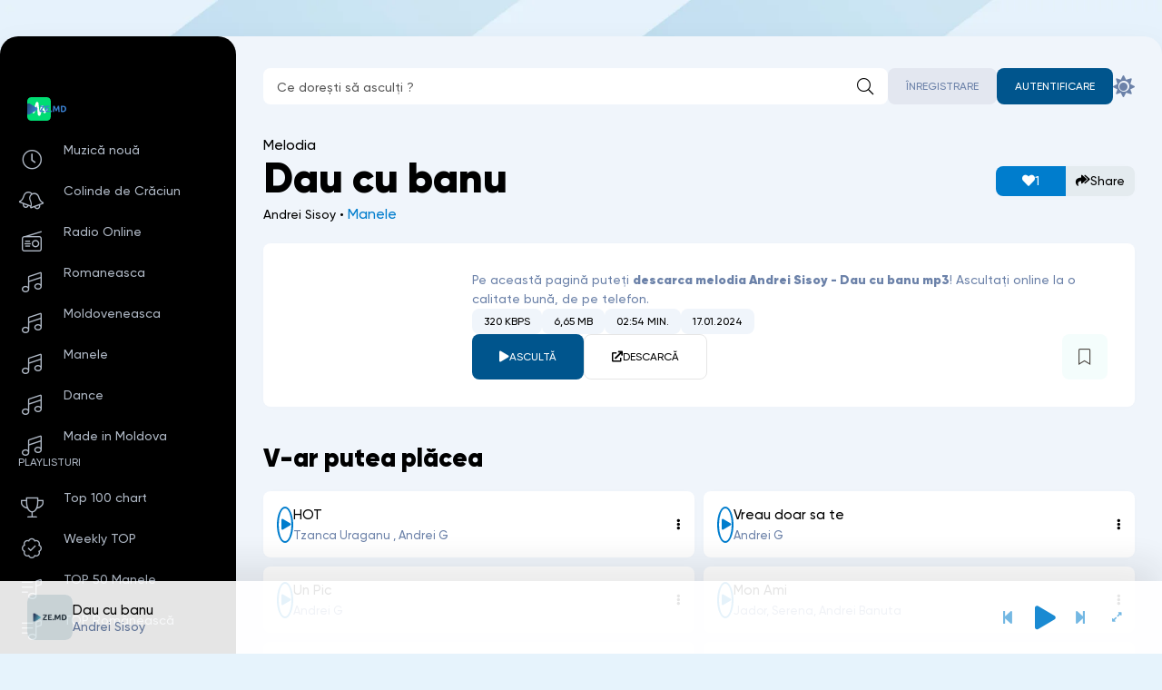

--- FILE ---
content_type: text/html; charset=utf-8
request_url: https://ze.md/manele-noi/5667-andrei-sisoy-dau-cu-banu.html
body_size: 9850
content:
<!DOCTYPE html>
<html lang="ro">
<head>
	<meta charset="utf-8">
<title>Dau cu banu - Single by Andrei Sisoy | ZE.MD download mp3, ascultă online</title>
<meta name="description" content="Download mp3 Dau cu banu - Melodia de la Andrei Sisoy pe telefon.">
<meta name="keywords" content="descarca, dau cu banu, mp3, gratis, download, andrei sisoy, melodia, pe telefon, android, iphone">
<meta name="viewport" content="width=device-width, initial-scale=1, shrink-to-fit=no">
<meta property="og:site_name" content="Download muzica MP3 gratis - Sau dă-i play online">
<meta property="og:type" content="article">
<meta property="og:title" content="Andrei Sisoy - Dau cu banu">
<meta property="og:url" content="https://ze.md/manele-noi/5667-andrei-sisoy-dau-cu-banu.html">
<meta property="og:description" content="Download mp3 Dau cu banu - Melodia de la Andrei Sisoy pe telefon. Melodia Dau cu banu de la Andrei Sisoy. Play online, descarca mp3 gratis fara inregistrare.">
<link rel="search" type="application/opensearchdescription+xml" href="https://ze.md/index.php?do=opensearch" title="Download muzica MP3 gratis - Sau dă-i play online">
<link rel="canonical" href="https://ze.md/manele-noi/5667-andrei-sisoy-dau-cu-banu.html">
<link rel="alternate" type="application/rss+xml" title="Download muzica MP3 gratis - Sau dă-i play online" href="https://ze.md/rss.xml">
    
    
    <meta property="og:image" content="https://ze.md/uploads/cover.png" />
    
    
    <meta name="google-site-verification" content="ZmumEQkRBEq_xbPEx5XpVPJq918X7e3B5m1uY-k-WqE" />
    <link type="image/x-icon" rel="shortcut icon" href="/favicon.ico">
    <link rel="apple-touch-icon" sizes="180x180" href="/apple-touch-icon.png">
    <link rel="icon" type="image/png" sizes="32x32" href="/favicon-32x32.png">
    <link rel="icon" type="image/png" sizes="16x16" href="/favicon-16x16.png">
	<meta name="viewport" content="width=device-width, initial-scale=1.0">
    <meta name="theme-color" content="#13141d">
    <meta name="mobile-web-app-capable" content="yes">
    <meta name="apple-mobile-web-app-capable" content="yes">
    <meta name="application-name" content="ZE Music">
    <meta name="apple-mobile-web-app-title" content="ZE.MD">
    <meta name="apple-mobile-web-app-status-bar-style" content="black-translucent">
	<link href="/templates/SoundZE/css/common.css?v=1768972025" type="text/css" rel="stylesheet">
	<link href="/templates/SoundZE/css/styles.css?v=1768972025" type="text/css" rel="stylesheet">
	<link href="/templates/SoundZE/css/responsive.css?v=0.0.0.2" type="text/css" rel="stylesheet">
	<link href="/templates/SoundZE/css/engine.css?v=1768972025" type="text/css" rel="stylesheet"> 
	<link href="/templates/SoundZE/css/fontawesome.css?v=0.0.2" type="text/css" rel="stylesheet">
</head>

<body>

	<script>
		//localStorage.removeItem('settmm'); 
		const bd = document.body;
		let sett = ['lt','col1']; // 
		function switchTheme(){
			let ls = JSON.parse(localStorage.getItem('settmm'));
			bd.removeAttribute('data-theme');
			if ( !ls ) { 
				localStorage.setItem('settmm',JSON.stringify(sett));
				bd.classList.add(sett[0],sett[1]);
				if (sett[0] == 'dt') {bd.setAttribute('data-theme','dark')}
			} else {
				bd.classList.add(ls[0],ls[1]);
				if (ls[0] == 'dt') {bd.setAttribute('data-theme','dark')}
			};
		};
		switchTheme();
	</script>

	<div class="wrapper wrapper--all">

		<div class="wrapper__container wrapper__container--main">

			<header class="header d-flex ai-center r-gap-20 c-gap-20">
	<a href="/" class="header__logo logo"><img src="/logo.svg" alt="Download muzica"></a>
<div class="header__search search-block flex-1">
    <form id="quicksearch" method="get" action="/search/">
        <input class="search-block__input input-bigger" id="story" name="story" placeholder="Ce dorești să asculți ?" type="text" autocomplete="off" required>
        <button class="search-block__btn btn-nobg btn-square fal fa-search" aria-label="Caută" type="submit"></button>
    </form>
</div>

	
	
	<div class="header__login d-flex ai-center c-gap-20">
		<a href="/?do=register" class="header__btn-link btn btn-rounded btn-fade">Înregistrare</a>
		<button class="header__btn-login btn btn-rounded fal fa-user js-show-login" aria-label="Autentificare"><span>Autentificare</span></button>
	</div>
	
	<button class="header__theme-select header__btn1 btn-nobg btn-square fas fa-sun js-theme-toggle" aria-label="Schimbă culoarea site-ului"></button>
	<button class="header__btn-menu btn-square fal fa-bars fa-1.3x d-none js-show-mobile-menu" aria-label="Deschide meniul mobil"></button>
</header>

<!-- END HEADER -->

<div class="cols">
	<main class="cols__content" id="wajax">
		
        
        
		


        

		

		
		<div class="grid-items"><div id='dle-content'><article itemscope itemtype="http://schema.org/MusicRecording">
    <div class="page__header d-flex ai-center c-gap-20 r-gap-10 sect__header">
    <div class="flex-1">
        <h1 itemprop="name"><span>Melodia </span>Dau cu banu</h1>
        <div class="page__meta" itemprop="byArtist" itemscope itemtype="http://schema.org/MusicGroup">
            <span itemprop="name">Andrei Sisoy • <a href="https://ze.md/manele-noi/">Manele</a></span>
        </div>
    </div>    
        
        <div class="page__rating d-flex">
            <a href="#" onclick="doRate('plus', '5667'); return false;" ><span class="fas fas fa-heart"></span> <span id="likes-id-5667" class="ignore-select">1</span></a>
            <a class="js-share" data-trg="https://ze.md/manele-noi/5667-andrei-sisoy-dau-cu-banu.html"><span class="fas fa-share-all"></span>Share</a>  
        </div>
        
    </div>

    <div class="page__main d-flex sect">
        <div class="page__main-left">
            <div class="page__img img-block ratio-1-1">
                <img itemprop="image" src="/uploads/cover.png" alt="Cover pentru melodia Dau cu banu de la Andrei Sisoy" loading="lazy">
                
            </div>
        </div>
        <div class="page__main-right flex-1 d-flex fd-column r-gap-20">
            <div class="page__caption">
                Pe această pagină puteți <b>descarca melodia <span itemprop="name">Andrei Sisoy - Dau cu banu</span> mp3</b>! 
                Ascultați online la o calitate bună, de pe telefon.
            </div>
            <ul class="page__tech d-flex r-gap-10 c-gap-10 mr-auto">
                <li itemprop="encodingFormat">320 kbps</li>  
                <li>6,65 Mb</li>
                <li itemprop="duration">02:54 min.</li>
                <li itemprop="datePublished">17.01.2024</li>
            </ul>
            
            <div class="page__ctrl d-flex ai-center c-gap-15 r-gap-15 mt-auto js-trc" 
            data-src="/media/5667" data-id="5667" 
            data-title="Dau cu banu" data-subtitle="Andrei Sisoy" data-duration="02:54" 
            data-img="https://ze.md/uploads/cover.png">
                <button class="page__play fas fa-play js-trc__play" id="5667" aria-label="player redare pauză 5667">Ascultă</button>
                <a href="https://go.ze.md/5667" target="_blank" class="page__dl btn btn-border mr-auto fas fa-external-link">Descarcă</a>
                
                <div class="page__fav">
                    <div class="js-trc__fav">
					
					<a href="#" class="js-show-login"><span class="fal fa-bookmark"></span></a>
					
					
				</div>
                </div>
            </div>
        </div>
    </div>

     
   <section class="sect">
        <h2 class="sect__header sect__title">V-ar putea plăcea</h2>
        <div class="sect__content grid-items">
            
            <div class="track-item d-flex ai-center r-gap-10 c-gap-10 grid-items__item  track-item--guest js-trc" 
data-src="/media/5340" data-id="5340" 
data-title="HOT" data-subtitle="Tzanca Uraganu , Andrei G" data-duration="" 
data-img="/apple-touch-icon.png">
    <button class="track-item__btn-play btn-nobg btn-square fas fa-play js-trc__play" id="5340" aria-label="reda \ opreste 5340"></button>
    
    <a href="https://ze.md/manele-noi/5340-tzanca-uraganu-x-andrei-g-hot.html" class="track-item__desc d-block flex-1">
        <div class="track-item__title ws-nowrap">HOT</div>
        <div class="track-item__subtitle ws-nowrap">Tzanca Uraganu , Andrei G</div>
    </a>
    <button class="btn-nobg btn-square fas fa-ellipsis-v js-trc__ctrl" data-id="5340" data-link="https://ze.md/manele-noi/5340-tzanca-uraganu-x-andrei-g-hot.html" aria-label="Opțiuni 5340"></button>
</div><div class="track-item d-flex ai-center r-gap-10 c-gap-10 grid-items__item  track-item--guest js-trc" 
data-src="/media/6647" data-id="6647" 
data-title="Vreau doar sa te" data-subtitle="Andrei G" data-duration="" 
data-img="/apple-touch-icon.png">
    <button class="track-item__btn-play btn-nobg btn-square fas fa-play js-trc__play" id="6647" aria-label="reda \ opreste 6647"></button>
    
    <a href="https://ze.md/manele-noi/6647-andrei-g-vreau-doar-sa-te.html" class="track-item__desc d-block flex-1">
        <div class="track-item__title ws-nowrap">Vreau doar sa te</div>
        <div class="track-item__subtitle ws-nowrap">Andrei G</div>
    </a>
    <button class="btn-nobg btn-square fas fa-ellipsis-v js-trc__ctrl" data-id="6647" data-link="https://ze.md/manele-noi/6647-andrei-g-vreau-doar-sa-te.html" aria-label="Opțiuni 6647"></button>
</div><div class="track-item d-flex ai-center r-gap-10 c-gap-10 grid-items__item  track-item--guest js-trc" 
data-src="/media/5732" data-id="5732" 
data-title="Un Pic" data-subtitle="Andrei G" data-duration="" 
data-img="/apple-touch-icon.png">
    <button class="track-item__btn-play btn-nobg btn-square fas fa-play js-trc__play" id="5732" aria-label="reda \ opreste 5732"></button>
    
    <a href="https://ze.md/manele-noi/5732-andrei-g-un-pic.html" class="track-item__desc d-block flex-1">
        <div class="track-item__title ws-nowrap">Un Pic</div>
        <div class="track-item__subtitle ws-nowrap">Andrei G</div>
    </a>
    <button class="btn-nobg btn-square fas fa-ellipsis-v js-trc__ctrl" data-id="5732" data-link="https://ze.md/manele-noi/5732-andrei-g-un-pic.html" aria-label="Opțiuni 5732"></button>
</div><div class="track-item d-flex ai-center r-gap-10 c-gap-10 grid-items__item  track-item--guest js-trc" 
data-src="/media/140" data-id="140" 
data-title="Mon Ami" data-subtitle="Jador, Serena, Andrei Banuta" data-duration="" 
data-img="https://ze.md/uploads/posts/2021-12/thumbs/1639057572_hqdefault.jpg">
    <button class="track-item__btn-play btn-nobg btn-square fas fa-play js-trc__play" id="140" aria-label="reda \ opreste 140"></button>
    
    <a href="https://ze.md/manele-noi/140-jador-serena-andrei-banuta-mon-ami.html" class="track-item__desc d-block flex-1">
        <div class="track-item__title ws-nowrap">Mon Ami</div>
        <div class="track-item__subtitle ws-nowrap">Jador, Serena, Andrei Banuta</div>
    </a>
    <button class="btn-nobg btn-square fas fa-ellipsis-v js-trc__ctrl" data-id="140" data-link="https://ze.md/manele-noi/140-jador-serena-andrei-banuta-mon-ami.html" aria-label="Opțiuni 140"></button>
</div><div class="track-item d-flex ai-center r-gap-10 c-gap-10 grid-items__item  track-item--guest js-trc" 
data-src="/media/3491" data-id="3491" 
data-title="Nici pe aur nu-te as da" data-subtitle="Andrei Despa" data-duration="" 
data-img="/apple-touch-icon.png">
    <button class="track-item__btn-play btn-nobg btn-square fas fa-play js-trc__play" id="3491" aria-label="reda \ opreste 3491"></button>
    
    <a href="https://ze.md/manele-noi/3491-andrei-despa-nici-pe-aur-nu-te-as-da.html" class="track-item__desc d-block flex-1">
        <div class="track-item__title ws-nowrap">Nici pe aur nu-te as da</div>
        <div class="track-item__subtitle ws-nowrap">Andrei Despa</div>
    </a>
    <button class="btn-nobg btn-square fas fa-ellipsis-v js-trc__ctrl" data-id="3491" data-link="https://ze.md/manele-noi/3491-andrei-despa-nici-pe-aur-nu-te-as-da.html" aria-label="Opțiuni 3491"></button>
</div><div class="track-item d-flex ai-center r-gap-10 c-gap-10 grid-items__item  track-item--guest js-trc" 
data-src="/media/6147" data-id="6147" 
data-title="COCO" data-subtitle="Andrei G , Costel Biju" data-duration="" 
data-img="/apple-touch-icon.png">
    <button class="track-item__btn-play btn-nobg btn-square fas fa-play js-trc__play" id="6147" aria-label="reda \ opreste 6147"></button>
    
    <a href="https://ze.md/manele-noi/6147-andrei-g-x-costel-biju-coco.html" class="track-item__desc d-block flex-1">
        <div class="track-item__title ws-nowrap">COCO</div>
        <div class="track-item__subtitle ws-nowrap">Andrei G , Costel Biju</div>
    </a>
    <button class="btn-nobg btn-square fas fa-ellipsis-v js-trc__ctrl" data-id="6147" data-link="https://ze.md/manele-noi/6147-andrei-g-x-costel-biju-coco.html" aria-label="Opțiuni 6147"></button>
</div><div class="track-item d-flex ai-center r-gap-10 c-gap-10 grid-items__item  track-item--guest js-trc" 
data-src="/media/1974" data-id="1974" 
data-title="Mod avion" data-subtitle="Andrei Despa" data-duration="" 
data-img="/apple-touch-icon.png">
    <button class="track-item__btn-play btn-nobg btn-square fas fa-play js-trc__play" id="1974" aria-label="reda \ opreste 1974"></button>
    
    <a href="https://ze.md/manele-noi/1974-andrei-despa-mod-avion-originala-2022.html" class="track-item__desc d-block flex-1">
        <div class="track-item__title ws-nowrap">Mod avion</div>
        <div class="track-item__subtitle ws-nowrap">Andrei Despa</div>
    </a>
    <button class="btn-nobg btn-square fas fa-ellipsis-v js-trc__ctrl" data-id="1974" data-link="https://ze.md/manele-noi/1974-andrei-despa-mod-avion-originala-2022.html" aria-label="Opțiuni 1974"></button>
</div><div class="track-item d-flex ai-center r-gap-10 c-gap-10 grid-items__item  track-item--guest js-trc" 
data-src="/media/3259" data-id="3259" 
data-title="Ea a fost acolo" data-subtitle="Andrei Despa" data-duration="" 
data-img="/apple-touch-icon.png">
    <button class="track-item__btn-play btn-nobg btn-square fas fa-play js-trc__play" id="3259" aria-label="reda \ opreste 3259"></button>
    
    <a href="https://ze.md/manele-noi/3259-andrei-despa-ea-a-fost-acolo.html" class="track-item__desc d-block flex-1">
        <div class="track-item__title ws-nowrap">Ea a fost acolo</div>
        <div class="track-item__subtitle ws-nowrap">Andrei Despa</div>
    </a>
    <button class="btn-nobg btn-square fas fa-ellipsis-v js-trc__ctrl" data-id="3259" data-link="https://ze.md/manele-noi/3259-andrei-despa-ea-a-fost-acolo.html" aria-label="Opțiuni 3259"></button>
</div><div class="track-item d-flex ai-center r-gap-10 c-gap-10 grid-items__item  track-item--guest js-trc" 
data-src="/media/5241" data-id="5241" 
data-title="Ping Pong" data-subtitle="Andrei G" data-duration="" 
data-img="/apple-touch-icon.png">
    <button class="track-item__btn-play btn-nobg btn-square fas fa-play js-trc__play" id="5241" aria-label="reda \ opreste 5241"></button>
    
    <a href="https://ze.md/manele-noi/5241-andrei-g-ping-pong-ministerul-manelelor.html" class="track-item__desc d-block flex-1">
        <div class="track-item__title ws-nowrap">Ping Pong</div>
        <div class="track-item__subtitle ws-nowrap">Andrei G</div>
    </a>
    <button class="btn-nobg btn-square fas fa-ellipsis-v js-trc__ctrl" data-id="5241" data-link="https://ze.md/manele-noi/5241-andrei-g-ping-pong-ministerul-manelelor.html" aria-label="Opțiuni 5241"></button>
</div><div class="track-item d-flex ai-center r-gap-10 c-gap-10 grid-items__item  track-item--guest js-trc" 
data-src="/media/1514" data-id="1514" 
data-title="Profesoara Cubaneza" data-subtitle="Andrei Despa , Yadi" data-duration="" 
data-img="/apple-touch-icon.png">
    <button class="track-item__btn-play btn-nobg btn-square fas fa-play js-trc__play" id="1514" aria-label="reda \ opreste 1514"></button>
    
    <a href="https://ze.md/manele-noi/1514-andrei-despa-amp-yadi-profesoara-cubaneza.html" class="track-item__desc d-block flex-1">
        <div class="track-item__title ws-nowrap">Profesoara Cubaneza</div>
        <div class="track-item__subtitle ws-nowrap">Andrei Despa , Yadi</div>
    </a>
    <button class="btn-nobg btn-square fas fa-ellipsis-v js-trc__ctrl" data-id="1514" data-link="https://ze.md/manele-noi/1514-andrei-despa-amp-yadi-profesoara-cubaneza.html" aria-label="Opțiuni 1514"></button>
</div>
            
        </div>    
    </section>
    
    <section class="sect">
         <div class="page__main d-flex">
           <div class="page__main-right flex-1 d-flex fd-column r-gap-20">
             <div class="page__caption">
               Melodia "<strong>Dau cu banu</strong>" de la <strong><a href="https://ze.md/search/Andrei-Sisoy">Andrei Sisoy</a></strong> a fost adăugată pe site pe data de <strong>17 ianuarie 2024</strong>. Din data publicării până în prezent a primit <strong><span id="likes-id-5667" class="ignore-select">1</span> aprecieri</strong> de la utlizatorii noștri. Fișierul MP3 are dimensiunea de <strong>6,65 Mb</strong>, iar durata melodiei este de <strong>02:54 min.</strong>, în format <strong>320 kbps</strong> – calitate audio înaltă pentru o experiență de ascultare excelentă!
               <p><strong>Notă importantă:</strong> Piesa <em>Andrei Sisoy - Dau cu banu</em> este oferită exclusiv în scop informativ. Nu încurajăm distribuirea sau folosirea în scopuri comerciale a fișierelor audio fără acordul deținătorilor de drepturi. Toate melodiile de pe site sunt colectate din surse publice, iar dacă intenționați să folosiți această melodie în proiecte comerciale sau alte scopuri legale, vă recomandăm achiziționarea drepturilor de pe platforme oficiale.</p>
             </div>
               
           </div>
         </div>
    </section> 
</article></div></div>
		
        
        
		<div class="sect sect-genres" id="genres-1">
			<ul class="sect__content genres-list d-flex c-gap-10 r-gap-10">
				<li><a href="/top-100-mp3.html" title="top 100 muzica mp3 pe telefon, muzica gratuit">TOP 100 Melodii</a></li>
				<li><a href="/weekly-top.html" title="top saptamanl, 50 melodii populare acum, download pe telefon">TOP 50 Weekly</a></li>
				<li><a href="/top-50-manele.html" title="top manele in mp3, cele mai polare manele acum, 50 manele mp3">TOP 50 MANELE</a></li>
				<li><a href="/romanian-charts.html" title="top saptamanl, 50 melodii romanesti populare acum, download pe telefon">TOP 50 Românești</a></li>
                <li><a href="/top-50-romania.html" title="Top 50 melodii, cele mai populare melodii din România, in mp3, playlist din 50 de melodii.">TOP 50 în Romania</a></li>
                <li><a href="/top-50-moldoveneasca.html" title="Muzica de petrecere mp3, descarca, muzica moldoveneasca mp3,">TOP 50 Moldovenească</a></li>
                <li><a href="/top-50-moldova.html" title="Top 50 melodii, cele mai populare melodii din Moldova, in mp3, playlist din 50 de melodii.">TOP 50 în Moldova</a></li>
                <li><a href="/muzica-de-petrecere/" title="Muzica pentru petrecere, muzica mp3, de veselie">Pentru Petreceri</a></li>
                <li><a href="/car-music-mp3/" title="Muzica pentru masina, muzica cu bas tare">Muzica cu bass</a></li>
				<li><a href="/open">Albume</a></li>
			</ul>
		</div>
        
        
		

	</main>

	<!-- END CONTENT -->

	<aside class="cols__sidebar">

		<div class="cols__sidebar-sticky d-flex fd-column r-gap-40 js-this-in-mobile-menu">
			<div class="side-menu">
				<ul class="side-menu__list">
                    <li class="fal fa-clock"><a href="/muzica/" title="Muzica noua in mp3, muzica gratuit pe telefon, descarca, download muzica">Muzică nouă</a></li>
                    <li class="fal fa-bells"><a href="/colinde/" title="Cele mai frumoase colinde pentru craciun in mp3">Colinde de Crăciun</a></li>
                    <li class="fal fa-radio"><a href="https://radio.ze.md/" title="Radio online, asculta cele mai populare radio din Moldova si din Romania online">Radio Online</a></li>
                    
                    <li class="fal fa-music"><a href="/romaneasca/" title="Muzica mp3, download pe telefon, muzica romaneasca mp3, gratis, descarca">Romaneasca</a></li>
                    <li class="fal fa-music"><a href="/moldoveneasca/" title="Descarca muzica Moldoveneasca, muzica de petrecere, muzica moldoveneasca mp3">Moldoveneasca</a></li>
                    <li class="fal fa-music"><a href="/manele-noi/" title="manele mp3, pe telefon, descarca, download gratis">Manele</a></li>
                    <li class="fal fa-music"><a href="/dance/" title="dance music mp3, pe telefon, descarca, download muzica dance">Dance</a></li>
                    <li class="fal fa-music"><a href="/moderna/">Made in Moldova</a></li>
                    

				<!--<li class="fal fa-compact-disc"><span class="js-show-genres" data-trg="#sect-genres">Alege genul</span></li>-->
				</ul>
			</div>
			
			<div class="side-menu">
				<div class="side-menu__caption">Playlisturi</div>
				<ul class="side-menu__list">
					<li class="fal fa-trophy"><a href="/top-100-mp3.html" title="Descarca muzica gratuit, muzica mp3, top 100 melodii">Top 100 chart</a></li>
					<li class="fal fa-badge-check"><a href="/weekly-top.html" title="Playlist cu muzica gratis. top 50 melodii">Weekly TOP</a></li>
                    <li class="fal fa-list-music"><a href="/top-50-manele.html">TOP 50 Manele</a></li>
                    <li class="fal fa-list-music"><a href="/romanian-charts.html">TOP Românească</a></li>
                    <li class="fal fa-list-music"><a href="/top-50-moldoveneasca.html">Top Moldovenească</a></li>
					
                    <li class="fal fa-speakers"><a href="/car-music-mp3/">Car music BASS</a></li>
                    <li class="fal fa-album-collection"><a href="/open">Albume</a></li>
				</ul>
           </div>     
           <div class="side-menu">
                <div class="side-menu__caption">Play Remix</div>
                <ul class="side-menu__list">
                <li class="fal fa-music"><a href="/music/remix-romanesc/">Remix Romanesc</a></li>
                <li class="fal fa-music"><a href="/music/manele-remix/">Manele Remix</a></li>
                <li class="fal fa-music"><a href="/music/remix-muzica-populara/">Remix Muzica Populara</a></li>    
				</ul>
			</div>
            <div class="side-menu">
                <div class="side-menu__caption">Recomandăm</div>
				<ul class="side-menu__list">
                    <li class="fas fa-star"><a href="https://horoscop.ze.md/" target="_blank" title="Horoscop pentru ziua de azi">Horoscop zilnic</a></li>
                    <li class="fas fa-at"><a href="https://temp-mail.biz/" target="_blank" title="Disposable email is a free email service that allows to receive email at a temporary address that self-destructed after a certain time elapses.">Free temporary email</a></li>
                </ul>    
            </div>    
		</div>

	</aside>

	<!-- END SIDEBAR -->

</div>

<!-- END COLS -->

<footer class="footer">
	<div class="footer__one d-flex ai-center jc-center r-gap-20 c-gap-20">
		<a href="/" class="footer__logo"><img src="/logo.svg" alt="Download muzica"></a>
		<div class="footer__notify mr-auto">Administrația nu este responsabilă pentru materialele ilegale postate de utilizatori! <br>Orice fișier audio va fi șters la cerere deținătorul drepturilor de autor pe adresa de e-mail: <a href="mailto:admin@ze.md">admin@ze.md</a> <br>Toate fișierele sunt verificate, nu există viruși.</div>
		<ul class="footer__menu d-flex jc-center r-gap-10 c-gap-40">
            <li><a href="/backlinks.html" title="Parteneri ze.md">Backlinks</a></li>
            <li><a href="/dmca.html" rel="nofollow">Termeni și Condiții</a></li>
            <li><a href="/our-privacy-policy.html" rel="nofollow">Privacy Policy</a></li>
            <li><a href="/faq.html" title="Cum se descarca muzica mp3 gratuit pe ze.md ?">Cum descarc muzica?</a></li>
            <li><a href="/index.php?do=feedback" rel="nofollow">Feedback</a></li>
		</ul>
	</div>
	<div class="footer__two d-flex ai-center jc-center r-gap-10 c-gap-20">
		<div class="footer__copyright mr-auto">© Copyright <span id="year"></span>, ZE.MD</div>
		<div class="footer__counter">
<!--LiveInternet counter--><a href="https://www.liveinternet.ru/click"
target="_blank"><img id="licnt8A0F" width="88" height="15" style="border:0" 
title="LiveInternet: number of visitors for today is shown"
src="[data-uri]"
alt=""/></a><script>(function(d,s){d.getElementById("licnt8A0F").src=
"https://counter.yadro.ru/hit?t26.11;r"+escape(d.referrer)+
((typeof(s)=="undefined")?"":";s"+s.width+"*"+s.height+"*"+
(s.colorDepth?s.colorDepth:s.pixelDepth))+";u"+escape(d.URL)+
";h"+escape(d.title.substring(0,150))+";"+Math.random()})
(document,screen)</script><!--/LiveInternet-->
        </div>
	</div>
</footer>				
<!-- END FOOTER -->
		</div>
		<!-- END WRAPPER-MAIN -->
	</div>
	<!-- END WRAPPER -->
	

<div class="lgn d-none">
    <div class="lgn__ctrl d-flex">
        <span class="flex-1 d-flex jc-center">Autentificare</span>
        <a href="/?do=register" rel="nofollow" class="flex-1 d-flex jc-center">Înregistrare</a>
    </div>
    <form method="post" class="lgn__content d-flex fd-column r-gap-15">
        <button class="lgn__btn-close fal fa-times btn-nobg btn-square" aria-label="Închide panoul de autentificare"></button>
        <div class="lgn__header">
            <div class="lgn__title">Autentifică-te în contul tău</div>
            <div class="lgn__caption">Și obține noi oportunități</div>
            <div class="lgn__avatar img-block ratio-1-1 pi-center fal fa-user"></div>
        </div>
        <div class="lgn__cell lgn__input">
            <input type="text" name="login_name" id="login_name" placeholder="Numele tău de utilizator" autocomplete="on">
            <input type="password" name="login_password" id="login_password" placeholder="Parola ta" autocomplete="on">
        </div>
        <div class="lgn__cell d-flex ai-center jc-space-between r-gap-10 c-gap-10">
            <label class="has-checkbox" for="login_not_save">
                <input type="checkbox" name="login_not_save" id="login_not_save" value="0" checked>
                <span>Ține-mă minte</span>
            </label>
            <a href="https://ze.md/index.php?do=lostpassword">Ai uitat parola?</a>
        </div>
        <div class="lgn__cell lgn__btn">
            <button onclick="submit();" type="submit" class="w-100">Autentifică-te pe site</button>
            <input name="login" type="hidden" id="login" value="submit">
        </div>
        <div class="lgn__cell lgn__social d-flex ai-center jc-center r-gap-10 c-gap-10">
			<div class="lgn__social-caption w-100 d-flex ai-center c-gap-10">Sau continuă cu</div>
			
			
			<a href="https://www.facebook.com/dialog/oauth?client_id=933728617275293&amp;redirect_uri=https%3A%2F%2Fze.md%2Findex.php%3Fdo%3Dauth-social%26provider%3Dfc&amp;scope=public_profile%2Cemail&amp;display=popup&amp;state=6404a5c5e6eda50668c32f6e3aeff443&amp;response_type=code" target="_blank" class="lgn__social-fb" data-text="Facebook"><img loading="lazy" src="/templates/SoundZE/images/social/fb.svg" alt=""></a>
			
			<a href="https://accounts.google.com/o/oauth2/auth?client_id=720967829367-6lo7b9msl3lva25o5odbphasa3rl6u4v.apps.googleusercontent.com&amp;redirect_uri=https%3A%2F%2Fze.md%2Findex.php%3Fdo%3Dauth-social%26provider%3Dgoogle&amp;scope=https%3A%2F%2Fwww.googleapis.com%2Fauth%2Fuserinfo.email+https%3A%2F%2Fwww.googleapis.com%2Fauth%2Fuserinfo.profile&amp;state=6404a5c5e6eda50668c32f6e3aeff443&amp;response_type=code" target="_blank" class="lgn__social-gg" data-text="Google"><img loading="lazy" src="/templates/SoundZE/images/social/google.svg" alt=""></a>
			
		</div>
    </form>
</div>


	<link href="/engine/classes/min/index.php?f=engine/editor/css/default.css&amp;v=70cbc" rel="stylesheet" type="text/css">
<script src="/engine/classes/min/index.php?g=general3&amp;v=2a6efa0f805c283d2f49a02e7"></script>
<script src="/engine/classes/min/index.php?f=engine/classes/js/jqueryui3.js,engine/classes/js/dle_js.js,engine/classes/js/lazyload.js,engine/classes/masha/masha.js&amp;v=2a6efa0f805c283d2f49a02e7" defer></script>
	<script src="/templates/SoundZE/js/reload.js?v=0.0.0.1"></script>
	<script src="/templates/SoundZE/js/libs.js?v=1768972025"></script>
	<script src="/templates/SoundZE/js/player.js?v=1768972025"></script>
	<script src="/templates/SoundZE/js/pjax.js?v=0.0.0.1"></script>
	<script>window.userFavorites = [];</script>
<script>
<!--
var dle_root       = '/';
var dle_admin      = '';
var dle_login_hash = '53bd3dca4f751a0b3ef086005886fdf65ef5003d';
var dle_group      = 5;
var dle_skin       = 'SoundZE';
var dle_wysiwyg    = '0';
var quick_wysiwyg  = '1';
var dle_min_search = '2';
var dle_act_lang   = ["Da", "Nu", "Introdu", "Anulează", "Salvează", "Șterge", ""];
var menu_short     = 'Redactare rapida';
var menu_full      = 'Redactare totala';
var menu_profile   = 'Vezi profil';
var menu_send      = 'Trimite mesaj';
var menu_uedit     = 'Panou administrare';
var dle_info       = 'Informații';
var dle_confirm    = 'Confirmare';
var dle_prompt     = 'Introdu informațiile';
var dle_req_field  = 'Completează toate câmpurile obligatorii.';
var dle_del_agree  = 'Sigur vrei să ștergi? Acțiunea nu poate fi anulată.';
var dle_spam_agree = 'Sigur vrei să marchezi acest utilizator ca spammer? Aceasta va duce la ștergerea tuturor comentariilor sale.';
var dle_c_title    = 'Mesaj către Administrator';
var dle_complaint  = 'Descrie in ce consta erroarea:';
var dle_mail       = 'E-mail:';
var dle_big_text   = 'Ai selectat o porțiune prea mare de text.';
var dle_orfo_title = 'Specifică un comentariu pentru administratori despre eroarea găsită pe pagină:';
var dle_p_send     = 'Trimite';
var dle_p_send_ok  = 'Notificare trimisă cu succes';
var dle_save_ok    = 'Modificările au fost salvate cu succes. Reîncarci pagina?';
var dle_reply_title= 'Răspuns la comentariu';
var dle_tree_comm  = '0';
var dle_del_news   = 'Șterge Mp3-ul';
var dle_sub_agree  = 'Sigur doriți să vă abonați la comentariile acestei publicații?';
var dle_captcha_type  = '1';
var DLEPlayerLang     = {prev: 'Anterior',next: 'Următorul',play: 'Redare',pause: 'Pauză',mute: 'Opriți sunetul', unmute: 'Porniți sunetul', settings: 'Setări', enterFullscreen: 'Ecran complet', exitFullscreen: 'Opriți modul ecran complet', speed: 'Viteză', normal: 'Normal', quality: 'Calitate', pip: 'Mod PiP'};
var allow_dle_delete_news   = false;
var dle_search_delay   = false;
var dle_search_value   = '';
jQuery(function($){
save_last_viewed('5667');
FastSearch();
});
//-->
</script>
</body>
</html>

<!-- (https://ze.md) -->


--- FILE ---
content_type: text/css
request_url: https://ze.md/templates/SoundZE/css/styles.css?v=1768972025
body_size: 8914
content:
/* ==========================================================================
   ELEMENTE GENERIC/LAYOUT
   ========================================================================== */
.register-suggest {max-width:600px;margin:2rem auto;padding:1.5rem;background:var(--ui-bg);border:1px solid var(--bdc);border-radius:var(--bdrs);text-align:center;box-shadow:var(--bsh);color:var(--tt);}
.register-suggest p {font-size:1rem;line-height:1.6;margin-bottom:1.2rem;color:var(--tt-fade-0);}
.register-actions {display:flex;justify-content:center;flex-wrap:wrap;gap:var(--ui-elem-gap);}
.register-actions .btn {min-width:150px;font-weight:var(--ui-fw-bolder);text-transform:uppercase;}
.wrapper {min-width:320px;position:relative;overflow:hidden;overflow-clip:clip;padding:40px 0;}
.wrapper__container {max-width:var(--max-width);margin:0 auto;position:relative;z-index:20;}
.wrapper__container--main {background-color:var(--bg-darker);box-shadow:0 20px 40px rgba(0,0,0,0.1);border-radius:20px 20px 0 0;}
.header {padding:0 var(--indent);padding-left:calc(260px + var(--indent));position:relative;z-index:100;height:110px;}
.cols {display:grid;grid-template-columns:260px minmax(0,1fr);min-height:100vh;grid-template-areas:"sidebar content";}
.cols__content {grid-area:content;padding:0 var(--indent);padding-bottom:40px;}
.cols__sidebar {grid-area:sidebar;padding:105px 20px 40px 20px;gap:40px;position:relative;z-index:50;background-color:#000000;margin-top:-110px;--tt:#afb8c5;color:#afb8c5;border-radius:20px 20px 0 0;}
.cols__sidebar-sticky {position:sticky;left:0;top:15px;}
.footer {padding:20px var(--indent);background-color:var(--bg-darkest);}
.footer__two {border-top:1px solid var(--bdc);padding-top:20px;margin-top:20px;}
.footer__logo {min-width:190px;}
.footer__notify {border-left:1px solid var(--bdc);padding-left:20px;color:var(--tt-fade);font-size:13px;}
.footer__copyright {font-size:12px;text-transform:uppercase;}
.scrolltop {position:fixed;width:40px;height:40px;right:10px;bottom:10px;padding:0;z-index:990;border-radius:var(--bdrs);font-size:18px;opacity:0;scale:0 0;}
.scrolltop.is-active {scale:1 1;opacity:1;}
.overlay {position:fixed;z-index:998;left:0;top:0;width:100%;height:100%;opacity:0.8;background-color:#1d1924;cursor:pointer;display:none;}
.gnr {background-color:var(--bg);padding:40px;box-shadow:var(--bsh);width:600px;display:none;position:fixed;left:50%;top:50%;translate:-50% -50%;z-index:998;border-radius:var(--bdrs);}
.gnr__close {position:absolute;right:10px;top:10px;border-radius:var(--bdrs);font-size:18px;background-color:var(--red);}

/* ==========================================================================
   HEADER, LOGO, USER, SEARCH
   ========================================================================== */
.logo {display:flex;align-items:center;padding-left:43px;position:relative;background:url(../images/logo.svg) 0 center / 26px no-repeat;height:50px;}
.logo:has(img) {background:none;min-width:160px;}
.logo img {position:absolute;left:0;top:50%;transform:translateY(-50%);max-height:100%;max-width:160px;width:auto;}
.header .header__logo {position:absolute;left:30px;top:50%;translate:-7px -50%;}
.dt .header__theme-select::before {content:"\f755";}
.header__btn-login, .header__btn-link {border-radius:var(--bdrs);}
.header__btn-login {background-color:var(--accent-2);}
.header__btn-login::before {display:none !important;}
.header__user {position:relative;padding-left:50px;padding-right:15px;cursor:pointer;}
.header__user::before {position:absolute;right:0;bottom:2px;color:var(--tt-fade);}
.header__user-ava {width:40px;position:absolute;left:0;top:50%;translate:0 -50%;}
.header__user-name {font-weight:600;}
.header__user-group, .header__user-group * {color:var(--tt-fade) !important;font-size:12px;font-weight:400 !important;}
.header__btn1 {color:var(--tt-fade);font-size:24px;position:relative;}
.header__btn1 span {position:absolute;left:50%;top:-20px;translate:-50% 0;padding:0 8px;font-size:10px;border-radius:10px;background-color:var(--accent-fade);color:var(--accent);display:grid;place-items:center;height:20px;min-width:30px;}
.c-0 span {display:none;}
.search-block {position:relative;width:400px;}
.search-block__input, .search-block__input:focus {padding:0 50px 0 15px;box-shadow:none;border-radius:var(--bdrs);border-width:0px;}
.search-block__input:not(:focus)::placeholder {color:var(--tt);opacity:0.66;}
.search-block__btn {position:absolute;right:0;top:0;font-size:18px;width:50px;border-radius:var(--bdrs);}

@media screen and (min-width: 1220px) {
	.header .header__logo {color:#fff;}
}

/* ==========================================================================
   TITLURI MARI
   ========================================================================== */
.big-titleh1 {display:flex;flex-direction:column;align-items:center;text-align:center;font-weight:800;line-height:1.1;padding:0 10px;margin:0;}
.big-titleh1 span {font-size:1rem;font-weight:500;margin-bottom:0.5em;display:block;}

@media (max-width: 768px) {
	.big-titleh1 {display:inline-block;white-space:nowrap;width:calc(100vw - 20px);font-size:min(18vw, calc((100vw - 20px) / 10));transform-origin:center center;text-align:center;position:relative;left:50%;transform:translateX(-50%);}
}

@media (min-width: 769px) {
	.big-titleh1 {font-size:2.5rem;white-space:normal;transform:none;left:auto;}
}

/* ==========================================================================
   DROPDOWN / TAGS (CATEGORII)
   ========================================================================== */
.dropdown {display:inline-block;padding:10px;width:350px;background-color:var(--accent-2);border:1px solid #ccc;border-radius:5px;cursor:pointer;position:relative;color:var(--ui-tt-btn);}
.dropdown::after {content:"▼";position:absolute;right:10px;top:12px;font-size:12px;pointer-events:none;}
.dropdown-menu {display:none;position:absolute;width:350px;background-color:#fff;border:1px solid #ccc;border-radius:5px;z-index:100;max-height:150px;overflow-y:auto;}
.dropdown-menu.show {display:block;}
.dropdown-option {padding:10px;cursor:pointer;color:#1a1a1a;}
.dropdown-option:hover {background-color:var(--ui-bg-btn);color:#fff;}
.selected-categories {margin-top:10px;display:flex;flex-wrap:wrap;}
.category-tag {background-color:var(--ui-bg-btn);color:var(--ui-tt-btn);padding:5px 10px;margin-right:5px;margin-bottom:5px;border-radius:5px;font-size:12px;display:inline-flex;align-items:center;}
.remove-category {margin-left:10px;color:white;cursor:pointer;font-weight:bold;font-size:14px;}
.remove-category:hover {color:red;}

/* ==========================================================================
   SECTIUNI GENERALE
   ========================================================================== */
.sect {counter-reset:n;}
.sect:not(:last-child) {margin-bottom:40px;}
.sect__header {margin-bottom:20px;}
.sect__title, .playlist__title {font-weight:800;line-height:1.2;gap:5px;display:flex;flex-direction:column-reverse;}
.sect__title {font-size:28px;}
.playlist__title {font-weight:700;font-size:clamp(28px, 6vw, 60px);}
.sect__title span, .playlist__title span {color:var(--tt-fade);font-size:15px;font-weight:500;}
.sect__link {height:34px;border-radius:var(--bdrs);padding:0 15px;font-size:10px;text-transform:uppercase;background-color:var(--bg-darkest);color:var(--tt);}
.sect__right {width:360px;}
.sect__content--bg {background-color:var(--bg);box-shadow:var(--bsh);border-radius:var(--bdrs);overflow:hidden;}

/* ==========================================================================
   SECTIUNE GENRES (LISTA TOPURI)
   ========================================================================== */
.sect-genres {position:relative;}
.genres-list {display:flex;flex-wrap:nowrap;gap:20px;overflow-x:auto;white-space:nowrap;padding:0 10px;margin:0;list-style:none;-webkit-overflow-scrolling:touch;scroll-behavior:smooth;scrollbar-width:thin;scrollbar-color:transparent transparent;}
.genres-list:hover {scrollbar-color:var(--tt-fade) transparent;}
.genres-list a {position:relative;flex-shrink:0;display:inline-block;border-radius:8px;padding:10px 20px;font-size:16px;font-weight:500;background:var(--bg);color:var(--tt);text-decoration:none;transition:background-color 0.3s, color 0.3s;cursor:pointer;}
.genres-list a:hover {background-color:var(--ui-bg-btn);}
.genres-list a.active {pointer-events:none;background-color:var(--ui-bg-btn);color:#fff;opacity:1;cursor:default;}
.sect-genres .sect__content.genres-list {margin-left:calc(-1 * var(--indent)) !important;margin-right:calc(-1 * var(--indent)) !important;}
.genres-list a .subtext {position:absolute;right:8px;bottom:8px;font-size:12px;color:rgba(255, 255, 255, 0.85);opacity:0.9;pointer-events:none;display:flex;align-items:center;gap:4px;}
.genres-list a .subtext i {font-size:8px;opacity:0.9;}

/* SCROLLBAR STYLES */
.genres-list::-webkit-scrollbar {height:2px !important;background:transparent !important;}
.genres-list::-webkit-scrollbar-track {background:transparent !important;border-radius:1px;margin:0 10px;}
.genres-list::-webkit-scrollbar-thumb {background-color:var(--tt-fade) !important;border-radius:1px;opacity:0;transition:opacity 0.8s ease-in-out !important;}
.genres-list:hover::-webkit-scrollbar-thumb {opacity:0.7;transition:opacity 0.4s ease-out !important;}
.genres-list::-webkit-scrollbar-thumb:hover {opacity:1;transition:opacity 0.2s ease-out !important;}
.genres-list:not(:hover)::-webkit-scrollbar-thumb {transition:opacity 0.6s ease-in-out !important;}

@media (max-width: 768px) {
	.genres-list {padding:0 10px 8px 10px;scrollbar-color:var(--tt-fade) transparent;-ms-overflow-style:auto;scrollbar-width:thin;}
	.genres-list::-webkit-scrollbar {height:3px !important;}
	.genres-list::-webkit-scrollbar-track {background:transparent !important;border-radius:2px;margin:0 10px;}
	.genres-list::-webkit-scrollbar-thumb {background:#007dcd !important;border-radius:2px;opacity:0.6 !important;transition:none !important;}
	.genres-list::-webkit-scrollbar-thumb:hover {opacity:1 !important;}
}
/* ==========================================================================
   STIL SIMPLU PENTRU BUTONUL DE CRĂCIUN
   ========================================================================== */
.genres-list a.christmas-button {
    /* Fundal roșu de Crăciun */
    background-color: #c41e3a; /* roșu Crăciun frumos */
    color: #ffffff;
    border: 2px solid #c41e3a; /* aceeași culoare ca fundalul inițial */
    text-shadow: 1px 1px 1px rgba(0, 0, 0, 0.2);
    transition: all 0.3s ease;
    position: relative;
}

/* Stil pentru hover - se închide roșul și apare border auriu */
.genres-list a.christmas-button:hover {
    background-color: #9b1630; /* roșu mai închis */
    border-color: #ffd700; /* auriu */
    color: #ffffff;
}

/* Pentru mobile */
@media (max-width: 768px) {
    .genres-list a.christmas-button {
        border-width: 1px;
    }
}
/* ==========================================================================
   SPEEDBAR, DESCR
   ========================================================================== */
.speedbar {color:var(--tt-fade);font-size:14px;padding:20px 40px;border-bottom:4px dotted var(--bdc);margin:-30px -40px;margin-bottom:20px;}
.speedbar a {color:var(--tt);}
.speedbar::before {color:var(--blue);margin-right:10px;}
.descr {color:var(--tt-fade);display:grid;gap:10px;padding-top:35px;line-height:1.6;border-top:5px dotted var(--bdc);}
.descr :is(h1,h2,h3) {font-size:16px;font-weight:700;line-height:1.3;}
.descr a {text-decoration:underline;color:var(--tt-fade);}
.descr ul li {position:relative;padding-left:25px;margin-left:25px;}
.descr ul li::before {content:"\f00c";color:#007dcd;position:absolute;left:0;top:0;}

/* ==========================================================================
   GRIDS (Liste de elemente)
   ========================================================================== */
.grid-items {display:grid;gap:10px;grid-template-columns:repeat(auto-fill,minmax(min(60vw,460px),1fr));}
.grid-items > *:not(.grid-items__item), #dle-content > *:not(.grid-items__item) {grid-column:1 / -1;}
.grid-items > #dle-content {display:inherit;gap:inherit;grid-template-columns:inherit;}
.grid-items:has(.album-item) {gap:15px;grid-template-columns:repeat(auto-fill,minmax(180px,1fr));}
.grid-items:has(.podcast-item) {gap:15px;grid-template-columns:repeat(auto-fill,minmax(220px,1fr));}
.grid-items:has(.collection-item) {gap:20px;grid-template-columns:repeat(auto-fill,minmax(280px,1fr));}
.grid-items:has(.artist-item) {gap:20px;grid-template-columns:repeat(auto-fill,minmax(160px,1fr));}
.grid-items:has(.collection-main) {gap:15px 15px;grid-template-columns:minmax(0,1fr) 300px;padding:15px;grid-auto-flow:row dense;}
.grid-items.sect__content--bg:has(.album-item) {gap:0 !important;}

/* ==========================================================================
   TRACK ITEM (Piesa muzicala)
   ========================================================================== */
.track-item {background-color:var(--bg);box-shadow:var(--bsh);border-radius:var(--bdrs);padding:15px;gap:15px;}
.track-item__img {width:40px;border-radius:var(--bdrs);}
.track-item__btn-play {height:40px;border-radius:50%;padding-left:3px;font-size:12px;border:2px solid #007dcd;color:#007dcd}
.track-item__title {font-weight:500;font-size:15px;}
.track-item__subtitle {font-size:13px;color:var(--tt-fade);margin-top:2px;}
.track-item__time {color:var(--tt-fade);font-size:11px;}
.track-item__btn-ctrl {font-size:16px;color:var(--tt-fade-0);background-color:var(--bg-darker);height:40px;border-radius:var(--bdrs);}
.track-item__fav a {display:grid;place-items:center;width:40px;height:40px;border-radius:var(--ui-elem-bdrs);color:var(--tt-fade);font-size:20px;}
.track-item__fav a:has(.added) {color:#007dcd;}
.track-item2::before {content:counter(n,decimal-leading-zero)'.';counter-increment:n;font-size:18px;color:var(--tt-fade);opacity:0.66;font-weight:500;width:40px;text-align:center;}
.track-item2 .track-item__subtitle {font-size:15px;margin:0;}
.track-item2 .track-item__title {width:240px;}
.track-item__rating {width:60px;color:var(--tt-fade);margin-left:20px;}
.track-item__desc:hover {text-decoration:none;}
.track-item__desc:hover .track-item__title {text-decoration:underline;}
.js-trc--is-current .track-item__btn-play:not(:hover), .js-trc--is-playing .track-item__btn-play, .js-trc--is-playing .page__play {background-color:#007dcd;color:#fff;}
.js-trc--is-playing .track-item__btn-play::before, .js-trc--is-playing .page__play::before {content:"\f04c";}
.js-trc--is-playing .track-item__btn-play::before {padding-left:0;}
.track-item.js-trc--is-playing {box-shadow:0 0 0 1px #007dcd;}
.track-item__fav {display:none;}
.track-item.js-trc--is-playing .track-item__fav, .track-item:hover .track-item__fav {display:flex;}
.track-item:hover .track-item__time, .track-item.js-trc--is-playing .track-item__time {display:none;}

@keyframes spin-loader {
	0% { transform:rotate(0deg); }
	100% { transform:rotate(360deg); }
}
.track-item.js-trc--is-loading .track-item__btn-play {background-color:#007dcd !important;color:#fff !important;padding-left:0 !important;cursor:wait;opacity:0.8;}
.track-item.js-trc--is-loading .track-item__btn-play::before {content:"\f1ce" !important;font-family:"Font Awesome 5 Pro", "Font Awesome 5 Free", "FontAwesome", sans-serif;display:inline-block;animation:spin-loader 1s linear infinite;font-weight:900;}
.track-item.js-trc--is-playing.js-trc--is-loading .track-item__btn-play::before {content:"\f1ce" !important;}
.no-text-cursor {cursor:default !important;}
/* Alternativă cu text vizibil */
.page__play.js-trc--is-loading {
    background-color: #007dcd !important;
    color: #fff !important;
    cursor: wait !important;
    opacity: 0.8 !important;
}

.page__play.js-trc--is-loading .fa-play {
    display: none !important;
}

.page__play.js-trc--is-loading::before {
    content: "\f1ce" !important;
    font-family: "Font Awesome 5 Pro", "Font Awesome 5 Free", "FontAwesome", sans-serif !important;
    display: inline-block !important;
    animation: spin-loader 1s linear infinite !important;
    font-weight: 900 !important;
    margin-right: 8px !important;
}

/* Dacă butonul tău are structura: <button class="page__play fas fa-play">Ascultă</button> */
.page__play.js-trc--is-loading.fa-play::before {
    font-family: "Font Awesome 5 Pro", "Font Awesome 5 Free", "FontAwesome", sans-serif !important;
    animation: spin-loader 1s linear infinite !important;
}
@media screen and (max-width: 590px) {
	.track-item:hover .track-item__time {display:flex;}
	.track-item.js-trc--is-playing .track-item__time {display:none;}
	.track-item:hover .track-item__fav {display:none;}
	.track-item.js-trc--is-playing .track-item__fav {display:flex;}
}

/* ==========================================================================
   COLLECTION
   ========================================================================== */
.collection-main {grid-column:1 / 2;grid-row:1 / 4;min-height:280px;border-radius:var(--bdrs);}
.collection-item__img {border-radius:var(--bdrs);height:180px;}
.grid-items:has(.collection-main) .collection-item__img {height:110px;}
.collection-item__desc {position:absolute;left:0;bottom:0;padding:15px;padding-right:100px;}
.collection-item__title {display:inline;background-color:#fff;box-decoration-break:clone;box-shadow:0 0 0 5px #fff;padding:0 5px;color:#000;}
.collection-main__desc {position:absolute;left:0;top:0;bottom:0;width:50%;z-index:3;padding:30px;color:#fff;}
.collection-main::after {background:linear-gradient(to right, #000 0%, transparent 100%);}
.collection-main__title {font-size:28px;font-weight:500;line-height:1.3;text-wrap:balance;}
.collection-main__subtitle {font-size:12px;text-transform:uppercase;opacity:0.9;}
.collection-main__meta {font-size:16px;font-weight:500;}
.collection-main__meta span {text-transform:uppercase;font-size:12px;opacity:0.8;font-weight:400;margin-bottom:3px;}
.collection-main__btn {align-self:flex-start;border-radius:var(--bdrs);}

/* ==========================================================================
   ALBUM, PODCAST ITEM
   ========================================================================== */
.album-item {background-color:var(--bg);box-shadow:var(--bsh);border-radius:var(--bdrs);padding:15px;}
.album-item__img {border-radius:var(--bdrs);}
.album-item:has(.album-item__meta) .album-item__img {border-radius:var(--bdrs) var(--bdrs) 0 0;}
.album-item__desc {margin-top:15px;}
.album-item__title {font-weight:500;}
.album-item__meta {font-size:12px;text-transform:uppercase;}
.album-item__year {width:50px;padding:3px 0;text-align:center;background-color:var(--bg-darker-1);color:var(--tt-fade-0);}
.album-item__subtitle {max-width:calc(100% - 50px);padding:3px 10px;background-color:var(--accent-2);color:white;}
.sect__content--bg .album-item {border:1px solid var(--bdc);border-radius:0;border-right:0;margin:-1px 0 0 -1px;}
.podcast-item {border-radius:var(--bdrs);}
.podcast-item__title {position:absolute;left:0;right:0;bottom:0;z-index:5;padding:25px 30px;color:#fff;}

/* ==========================================================================
   SIDEBAR (MENIU LATERAL)
   ========================================================================== */
.side-menu__list li + li {margin-top:5px;}
.side-menu__caption {text-transform:uppercase;font-weight:500;font-size:12px;margin-bottom:10px;}
.side-menu__list li {position:relative;white-space:nowrap;}
.side-menu__list a, .side-menu__list span {display:flex;align-items:center;gap:10px;border-radius:var(--bdrs);padding-left:60px;position:relative;height:40px;cursor:pointer;margin:0 -10px;}
.side-menu__list li::before {width:1.4em;font-size:22px;z-index:1;position:absolute;left:0;top:50%;translate:0 -50%;pointer-events:none;}
.cols__sidebar .side-menu__list li:has(span) {--tt:#fff;color:#fff;}
.side-menu__list li:has(span)::after {content:'';height:100%;width:5px;background-color:#fff;position:absolute;left:-20px;top:0;}

/* ==========================================================================
   PAGINATION
   ========================================================================== */
.pagination {gap:20px 10px;padding-top:25px;}
.pagination__pages a, .pagination__pages span, .pagination > a, .pagination > span {display:grid;place-items:center;color:var(--tt-fade);height:40px;min-width:40px;padding:0 10px;border-radius:var(--bdrs);background-color:var(--bg-darkest);}
.pagination__pages {gap:10px;font-size:14px;}
.pagination__pages span:not(.nav_ext) {color:#fff;background:#007dcd;}
.pagination__btns {height:40px;border-radius:var(--bdrs);overflow:hidden;background-color:var(--bg);box-shadow:var(--bsh);}
.pagination__btns > * {width:40px;display:grid;place-items:center;color:#007dcd;font-size:18px;}
.pagination__btns > span {color:var(--tt-fade);}

/* ==========================================================================
   SEE MORE BUTTON
   ========================================================================== */
.see-more {display:flex;align-items:center;justify-content:center;gap:20px;padding-top:25px;text-align:center;}
.see-more__line {flex:2;height:1px;background:var(--tt-fade);opacity:0.3;}
.see-more__btn {display:inline-flex;align-items:center;justify-content:center;padding:10px 38px;font-size:15px;font-weight:500;border:none;border-radius:999px;cursor:pointer;transition:all 0.25s ease;background:var(--bg-darkest);color:var(--tt);box-shadow:var(--bsh);border:1px solid var(--bdc);text-transform:none;}
.see-more__btn span {display:inline-flex;align-items:center;justify-content:center;gap:8px;letter-spacing:0.3px;}
.see-more__btn i {font-size:15px;position:relative;top:1px;transition:transform 0.25s ease;}
.see-more__btn:hover {background:var(--ui-bg-btn);color:var(--ui-tt-btn);border-color:#007dcd;box-shadow:0 0 15px rgba(0,0,0,0.2);}
.see-more__btn:hover i {transform:translateX(3px);}

/* ==========================================================================
   PAGINA INTERNA (INNER PAGE)
   ========================================================================== */
.page__main {background-color:var(--bg);box-shadow:var(--bsh);border-radius:var(--bdrs);padding:var(--indent);gap:var(--indent);}
.page__main > *:not(.page__main-bg) {position:relative;z-index:10;}
.page__main-bg, .page__main-bg::after {position:absolute;inset:0;}
.page__main-bg::after {backdrop-filter:blur(30px) grayscale(0.5);background-color:rgba(0,0,0,0.15);content:'';}
.page__img {border-radius:var(--bdrs);width:200px;box-shadow:var(--bsh);align-self:start;overflow:hidden;}
.page__img > a {display:block;padding:1px 10px;font-size:15px;border-radius:var(--bdrs);position:absolute;right:10px;top:10px;color:var(--ui-accent);}
.page__img > a:hover {background-color:var(--bg);}
.page__rating {border-radius:var(--bdrs);overflow:hidden;display:flex;box-shadow:var(--bsh);}
.page__rating a {background-color:#007dcd;color:#fff;flex:1 1 0;display:flex;align-items:center;justify-content:center;gap:10px;padding:6px 20px;position:relative;overflow:hidden;transition:background .3s ease,box-shadow .3s ease;}
.page__rating a+a {background-color:var(--ui-bg-darkest);color:var(--tt);}
.page__rating a:hover {box-shadow:inset 0 0 8px rgba(255,255,255,.15),0 0 8px rgba(255,255,255,.2);}
.page__rating a .fas {position:relative;z-index:2;transition:transform .3s ease;}
.page__rating a::after {content:"";position:absolute;inset:0;background:radial-gradient(circle,rgba(255,255,255,.35) 0%,transparent 70%);opacity:0;transform:scale(.5);transition:opacity .4s ease,transform .4s ease;z-index:1;}
.page__rating a:active::after {opacity:1;transform:scale(1.8);}
.page__rating a:first-child:active .fas {animation:pulseUp .45s ease;}
.page__rating a:last-child:active .fas {animation:pulseDown .45s ease;}
@keyframes pulseUp{0%{transform:translateY(0) scale(1);color:#fff;}30%{transform:translateY(-5px) scale(1.4);color:#9effb5;text-shadow:0 0 10px #00ff84;}100%{transform:translateY(0) scale(1);color:#fff;text-shadow:none;}}
@keyframes pulseDown{0%{transform:translateY(0) scale(1);color:#fff;}30%{transform:translateY(5px) scale(1.4);color:#ff9a9a;text-shadow:0 0 10px #ff4b4b;}100%{transform:translateY(0) scale(1);color:#fff;text-shadow:none;}}

.page-collection .page__img {width:300px;aspect-ratio:3 / 2;}
.page__tech li {display:block;padding:5px 13px;font-size:12px;text-transform:uppercase;border-radius:var(--bdrs);background-color:var(--bg-darker);}
.page__header h1 {font-weight:800;line-height:1.2;margin:0;font-size:clamp(28px, 4vw, 46px);}
.page__header h1 span {display:block;font-weight:500;font-size:clamp(15px, 2vw, 16px);}
.page__meta a {margin-top:5px;font-weight:500;color:#007dcd;font-size:clamp(14px, 2vw, 16px);}
.page__caption {color:var(--tt-fade);}
.page__play, .page__dl, .page__share, .page__fav a, .page__btn-ctrl1 {height:50px;border-radius:var(--bdrs);padding:0 30px;}
.page__fav a, .page__share, .page__btn-ctrl1 {display:grid;place-items:center;width:50px;font-size:18px;padding:0;color:var(--tt-fade-0);background-color:var(--bg-darker-1);}
a.fav-active span {color:#e74c3c;}
.page__clip-btn {width:100%;position:relative;background:#000;cursor:pointer;aspect-ratio:3 / 1.6;border-radius:var(--bdrs);}
.page__clip-btn img {opacity:0.6;}
.page__clip-btn::before {background-color:rgba(0,0,0,0.3);color:#fff;backdrop-filter:blur(10px);position:relative;z-index:10;width:100px;height:100px;border-radius:50%;box-sizing:border-box;font-size:24px;padding-left:5px;box-shadow:var(--bsh);}
.page__text {overflow-x:hidden;overflow-y:auto;position:relative;}
.sliced::after {content:'';position:absolute;left:0;bottom:0;width:100%;height:50%;z-index:1;background:linear-gradient(to top, var(--bg-darker) 0%, transparent 100%);}
.show-text {position:absolute;left:50%;bottom:3px;z-index:2;translate:-50% 0;}

/* ==========================================================================
   TEXT BLOCK, TYPOGRAPHY, VIDEO BLOCK
   ========================================================================== */
.page__title {margin-bottom:30px;font-size:24px;}
.full-text {line-height:1.6;font-size:15px;word-wrap:break-word;color:var(--tt-fade-0);}
.full-text a {text-decoration:underline;color:var(--ui-accent);}
.full-text img:not(.emoji), .full-text p, .full-text h1, .full-text h2, .full-text h3, .full-text h4, .full-text h5, .full-text > ul, .full-text > ol, .full-text table {margin-bottom:25px;}
.full-text > img[style*="left"], .full-text > .highslide img[style*="left"] {margin:0 10px 10px 0;}
.full-text > img[style*="right"], .full-text > .highslide img[style*="right"] {margin:0 0 10px 10px;}
.full-text > ul li, .full-text > ol li {padding-left:60px;position:relative;}
.full-text > ul li:before {content:'';width:8px;height:8px;border-radius:50%;border:3px solid var(--accent);position:absolute;top:6px;left:34px;}
.full-text > ol {counter-reset:num;}
.full-text > ol li:before {content:counter(num);counter-increment:num;background-color:var(--accent);color:#fff;position:absolute;top:-3px;left:17px;width:24px;height:30px;font-size:14px;font-weight:500;display:flex;justify-content:flex-end;align-items:center;padding-right:6px;box-sizing:border-box;}
.full-text > ol li:after {content:'';border:10px solid transparent;border-left-color:var(--accent);position:absolute;left:41px;top:-3px;transform:scale(0.66,1.5);transform-origin:0 0;}
.full-text > ul li + li, .full-text > ol li + li {margin-top:10px;}
.full-text table, .video-inside > * {width:100%;}
.full-text > *:last-child {margin-bottom:0;}
.video-responsive {padding-top:60%;position:relative;background-color:#000;}
.video-responsive > iframe, .video-responsive > video {position:absolute;left:0;top:0;width:100%;height:100%;}
.full-text h1, .full-text h2, .full-text h3, .full-text h4, .full-text h5 {font-size:21px;margin-bottom:20px;}

/* ==========================================================================
   POPUP WIDGET
   ========================================================================== */
.pwidget{background-color:var(--bg);color:var(--tt);border-radius:20px;overflow:hidden;z-index:999;padding:20px;padding-top:24px;position:fixed;left:20px;bottom:20px;right:20px;box-shadow:0 0 60px rgba(0,0,0,0.5);}
.pwidget::before{content:'';position:absolute;top:10px;left:50%;transform:translateX(-50%);background-color:rgba(0,0,0,0.2);height:4px;width:40px;border-radius:2px;}
.pwidget .wctrl__content{display:block;margin-bottom:20px;}
@media screen and (min-width: 760px){
	.pwidget{left:50%;bottom:50%;right:auto;translate:-50% 50%;width:400px;}
	.pwidget::before{display:none;}
}

/* ================== PWIDGET POPUP ================== */
.pwidget-popup{position:fixed;inset:0;z-index:998;display:none;align-items:center;justify-content:center;}
.pwidget-popup.active{display:flex;}
.pwidget-popup__overlay{position:absolute;inset:0;background-color:rgba(0,0,0,0.5);backdrop-filter:none !important;-webkit-backdrop-filter:none !important;}
.pwidget-popup__container{position:relative;z-index:1;background-color:var(--bg);color:var(--tt-fade-0);box-shadow:var(--bsh-long);border-radius:var(--bdrs);border:none;width:500px;max-width:calc(100% - 40px);padding:30px 60px;animation:pwidgetSlideIn .28s ease-out both;}
.pwidget-popup__header{position:relative;padding-left:80px;margin-bottom:15px;border-bottom:none;background:transparent;}
.pwidget-popup__img{width:60px;height:60px;background-color:var(--bg-darker);color:var(--tt-fade);position:absolute;left:0;top:50%;transform:translateY(-50%);border-radius:5%;overflow:hidden;display:grid;place-items:center;box-shadow:none;border:none;}
.pwidget-popup__img img{width:100%;height:100%;object-fit:cover;}
.pwidget-popup__title{min-width:0;overflow:hidden;}
.pwidget-popup__song-title{font-weight:500;font-size:19px;color:var(--tt);margin:0 0 5px;}
.pwidget-popup__song-artist{font-size:14px;color:var(--tt-fade);}
.pwidget-popup__content{padding:10px 0 0;display:block;}
.pwidget-popup__item{padding:12px 0;border-bottom:1px solid var(--bdc);}
.pwidget-popup__item:last-child{border-bottom:none;}
.pwidget-popup__item a{color:inherit;text-decoration:none;display:flex;align-items:center;gap:10px;}
.pwidget-popup__item a:hover{text-decoration:underline;color:var(--ui-accent-hover, darken(var(--ui-accent), 10%));}
.pwidget-popup__item span{cursor:pointer;}
.pwidget-popup__item span:hover{color:var(--ui-accent-hover, darken(var(--ui-accent), 10%));text-decoration:underline;}
.pwidget-popup__btn{margin-top:20px;width:100%;display:block;background:linear-gradient(135deg, #007AFF 0%, #0051D5 100%);color:#fff;border:none;border-radius:0;height:50px;line-height:50px;font-size:16px;font-weight:500;cursor:pointer;box-shadow:none;transition:transform .15s ease;}
.pwidget-popup__btn:hover{transform:translateY(-1px);}
.pwidget-popup__btn:active{transform:translateY(0) scale(.98);}
.pwidget-popup__close-btn{position:absolute;right:-40px;top:0;font-size:30px;color:var(--ui-accent-hover, darken(var(--ui-accent), 10%));line-height:1;background:transparent;border:none;cursor:pointer;}
.pwidget-popup__close-btn:hover{color:var(--ui-accent);background:transparent;box-shadow:none;transform:none;}
@keyframes pwidgetSlideIn{
	0%{opacity:0;transform:translateY(18px);}
	100%{opacity:1;transform:translateY(0);}
}
/* Responsive ca la lgn */
@media screen and (max-width: 590px){
	.pwidget-popup__container{padding:30px 20px;width:calc(100% - 40px);}
	.pwidget-popup__header{padding-left:60px;}
	.pwidget-popup__img{width:50px;height:50px;}
	.pwidget-popup__song-title{font-size:17px;}
	.pwidget-popup__song-artist{font-size:14px;}
	.pwidget-popup__close-btn{display:none;}
}
/* Motion redus */
@media (prefers-reduced-motion: reduce){
	.pwidget-popup__container{animation:none;}
}

/* ==========================================================================
   LOGIN
   ========================================================================== */
.lgn{position:fixed;z-index:999;left:50%;top:50%;translate:-50% -50%;width:500px;max-width:calc(100% - 40px);}
.lgn__content{background-color:var(--bg);box-shadow:var(--bsh-long);padding:30px 60px;position:relative;}
.lgn__ctrl > *{color:#fff !important;font-size:19px;font-weight:500;height:45px;position:relative;text-transform:uppercase;}
.lgn__ctrl span::before{content:'';border:10px solid transparent;border-bottom-color:var(--bg);position:absolute;left:50%;bottom:0;margin-left:-10px;z-index:5;}
.lgn__btn-close{font-size:40px;color:#fff;position:absolute;right:-50px;top:0;z-index:10;}
.lgn__header{position:relative;padding-left:80px;margin-bottom:15px;}
.lgn__avatar{width:60px;background-color:var(--bg-darker);color:var(--tt-fade);font-size:24px;position:absolute;left:0;top:50%;translate:0 -50%;overflow:hidden;border-radius:50%;}
.lgn__title{font-size:19px;font-weight:500;}
.lgn__caption{color:var(--tt-fade);margin-top:5px;}
.lgn__input input{height:50px;line-height:50px;border-radius:0;padding:0 30px;}
.lgn__input input::placeholder{font-size:16px;}
.lgn__input input + input{margin-top:-1px;}
.lgn__input input:focus{position:relative;z-index:5;}
.lgn__btn button{height:50px;}
.lgn__cell a{color:var(--ui-accent);}
.lgn__social-caption{font-size:13px;color:var(--tt-fade);margin-top:5px;}
.lgn__social-caption::before, .lgn__social-caption::after{content:'';flex-grow:1;background:var(--bdc);height:1px;}
.lgn__social a{border-radius:50%;width:34px;height:34px;display:grid;place-items:center;}
.lgn__social a img{height:18px;width:18px;display:block;filter:invert(1);}
.lgn__social-vk{background-color:#587ba1;}
.lgn__social-ok{background-color:#ff9800;}
.lgn__social-fb{background-color:#3b5998;}
.lgn__social-ml{background-color:#2196f3;}
.lgn__social-gg{background-color:#f44336;}
.lgn__social-ya{background-color:#fc3f1d;}
.lgn__social:not(:has(a)){display:none;}
.lgn--logged{width:400px;}
.lgn__menu a{display:flex;align-items:center;gap:10px;}

/* ==========================================================================
   MODERN PLAYER CSS
   ========================================================================== */
.plr-modern{position:fixed;left:0;bottom:0;width:100%;z-index:997;background-color:var(--bg);box-shadow:0 -20px 40px rgba(0,0,0,0.1);}

/* Player States */
.plr-modern--not-loaded{opacity:0.9;}
.plr-modern--not-loaded button:not(.plr-modern__compact-play):not(.plr-modern__expanded-play),
.plr-modern--not-loaded .plr-modern__expanded-progressbar,
.plr-modern--not-loaded .plr-modern__expanded-volumebar{pointer-events:none;opacity:0.6;}
.plr-modern--is-playing .plr-modern__compact-play,
.plr-modern--is-playing .plr-modern__expanded-play{transform:scale(0.90);}
.plr-modern__expanded-shuffle.active,
.plr-modern__expanded-repeat.active{color:#007dcd !important;background:transparent !important;border-color:#007dcd !important;}
.plr-modern--is-muted .plr-modern__expanded-mute{color:#007dcd !important;}

/* COMPACT PLAYER */
.plr-modern__compact{padding:15px var(--indent);background-color:var(--bg);}
.plr-modern__compact-inner{max-width:1400px;margin:0 auto;display:flex;align-items:center;gap:15px;}
.plr-modern__compact-img{width:50px;height:50px;min-width:50px;border-radius:var(--bdrs);box-shadow:var(--bsh);overflow:hidden;}
.plr-modern__compact-img img{width:100%;height:100%;object-fit:cover;}
.plr-modern--is-playing .plr-modern__expanded-img{transform:none;animation:none;}
.plr-modern__compact-info{flex:1;min-width:0;overflow:hidden;}
.plr-modern__compact-title{font-weight:500;font-size:15px;line-height:1.2;color:var(--text-color);margin-bottom:1px;}
.plr-modern__compact-subtitle{font-size:14px;line-height:1.2;color:var(--tt-fade);margin-top:1px;}
.plr-modern__compact-controls{display:flex;align-items:center;gap:8px;flex-shrink:0;}
.plr-modern__compact-controls .btn-square{width:40px;height:40px;border-radius:50%;display:flex;align-items:center;justify-content:center;color:#007dcd;background:transparent;border:none;transition:all 0.2s ease;}
.plr-modern__compact-controls .btn-square:hover{color:#007dcd;background:var(--bg-darker);}
.plr-modern__compact-prev, .plr-modern__compact-next{font-size:16px;height:32px;color:#007dcd !important;}
.plr-modern__compact-play{font-size:26px;height:40px;color:#007dcd !important;padding-left:3px;}
.plr-modern--is-playing .plr-modern__compact-play{padding-left:0;}

/* EXPANDED PLAYER */
.plr-modern--expanded .plr-modern__compact{display:none;}
.plr-modern--compact .plr-modern__expanded{display:none;}
.plr-modern__expanded{position:fixed;top:0;left:0;right:0;bottom:0;background-color:var(--bg);z-index:1001;}
.plr-modern__expanded-overlay{position:absolute;top:0;left:0;right:0;bottom:0;background:linear-gradient(135deg, rgba(0, 0, 0, 0.02) 0%, rgba(0, 0, 0, 0.05) 100%);}
.plr-modern__expanded-content{position:relative;z-index:2;height:100%;display:flex;flex-direction:column;padding:20px;max-width:500px;margin:0 auto;background-color:var(--bg);}
.plr-modern__expanded-header{padding:15px 0;border-bottom:1px solid var(--bdc);margin-bottom:20px;}
.plr-modern__expanded-title{font-weight:500;font-size:18px;color:var(--text-color);}
.plr-modern__expanded-header .btn-square{width:40px;height:40px;border-radius:50%;display:flex;align-items:center;justify-content:center;font-size:16px;color:var(--tt-fade);background:transparent;border:none;transition:all 0.2s ease;}
.plr-modern__expanded-header .btn-square:hover{color:#007dcd;background:var(--bg-darker);}
.plr-modern__expanded-main{flex:1;display:flex;flex-direction:column;justify-content:space-between;align-items:center;padding:40px 0;}
.plr-modern__expanded-artwork{width:300px;height:300px;margin:0 auto 40px;flex-shrink:0;}
.plr-modern__expanded-img{border-radius:var(--bdrs);overflow:hidden;box-shadow:var(--bsh-long);transition:transform 0.3s ease;}
.plr-modern__expanded-img img{width:100%;height:100%;object-fit:cover;}
.plr-modern__expanded-trackinfo{margin-bottom:40px;text-align:center;width:100%;}
.plr-modern__expanded-tracktitle{font-size:24px;font-weight:500;margin-bottom:8px;color:var(--text-color);line-height:1.2;}
.plr-modern__expanded-trackartist{font-size:18px;color:var(--tt-fade);line-height:1.2;margin-top:3px;}
.plr-modern__expanded-progress{width:100%;margin-bottom:40px;}
.plr-modern__expanded-times{margin-bottom:12px;font-size:12px;color:var(--tt-fade);display:flex;justify-content:space-between;align-items:center;font-weight:500;}
.plr-modern__expanded-timecurrent{width:40px;}
.plr-modern__expanded-timetotal{width:40px;text-align:right;}
.plr-modern__expanded-progressbar{width:100%;position:relative;height:8px;background-color:rgba(0,0,0,0.1);border-radius:4px;overflow:hidden;}
.plr-modern__expanded-progressbar::before{content:'';position:absolute;top:0;left:0;height:100%;width:var(--loaded-progress, 0%);background-color:var(--bg-darker);border-radius:3px;z-index:1;}
.plr-modern__expanded-progressbar::after{content:'';position:absolute;top:0;left:0;height:100%;width:var(--range-progress, 0%);background-color:#007dcd;border-radius:3px;z-index:2;transition:width 0.1s ease;}
.plr-modern__expanded-range{position:absolute;top:0;left:0;width:100%;height:100%;opacity:0;cursor:pointer;z-index:3;}
.plr-modern__expanded-controls{display:flex;align-items:center;justify-content:center;gap:20px;margin-bottom:30px;}
.plr-modern__expanded-controls .btn-square{width:50px;height:50px;border-radius:50%;display:flex;align-items:center;justify-content:center;font-size:14px;color:#007dcd;background:transparent;border:none;transition:all 0.2s ease;}
.plr-modern__expanded-controls .btn-square:hover{color:#007dcd;background:var(--bg-darker);}
.plr-modern__expanded-shuffle, .plr-modern__expanded-repeat, .plr-modern__expanded-mute{font-size:14px;height:30px;}
.plr-modern__expanded-prev, .plr-modern__expanded-next{font-size:16px;height:32px;color:#007dcd !important;}
.plr-modern__expanded-play{font-size:26px;height:40px;color:#007dcd !important;padding-left:3px;}
.plr-modern--is-playing .plr-modern__expanded-play{padding-left:0;}
.plr-modern__expanded-volume{width:100%;max-width:200px;display:flex;align-items:center;gap:10px;}
.plr-modern__expanded-mute{width:30px;height:30px;border-radius:50%;display:flex;align-items:center;justify-content:center;font-size:14px;color:var(--tt-fade);background:transparent;border:none;transition:all 0.2s ease;flex-shrink:0;}
.plr-modern__expanded-mute:hover{color:#007dcd;background:var(--bg-darker);}
.plr-modern__expanded-volumebar{position:relative;height:6px;background-color:rgba(0,0,0,0.1);border-radius:3px;overflow:hidden;flex:1;}
.plr-modern__expanded-volumebar::after{content:'';position:absolute;top:0;left:0;height:100%;width:var(--range-progress, 100%);background-color:rgba(0,0,0,0.3);border-radius:2px;transition:width 0.1s ease;}
.plr-modern__expanded-volumerange{position:absolute;top:0;left:0;width:100%;height:100%;opacity:0;cursor:pointer;z-index:1;}
.plr-modern__expanded-nextinfo{text-align:center;width:100%;margin-top:20px;}
.plr-modern__expanded-nextinfo small{font-size:10px;color:var(--tt-fade);text-transform:uppercase;margin-bottom:3px;display:block;}
.plr-modern__expanded-nexttrack{font-size:15px;color:var(--text-color);font-weight:500;}

/* RESPONSIVE DESIGN */
@media screen and (max-width: 1220px){
	.plr-modern__expanded-content{max-width:100%;padding:15px;}
	.plr-modern__expanded-artwork{width:250px;height:250px;margin-bottom:30px;}
}
@media screen and (max-width: 950px){
	.plr-modern__compact-inner{gap:12px;}
	.plr-modern__compact-img{width:45px;height:45px;min-width:45px;}
	.plr-modern__compact-title{font-size:14px;}
	.plr-modern__compact-subtitle{font-size:13px;}
	.plr-modern__compact-controls{gap:6px;}
	.plr-modern__compact-controls .btn-square{width:36px;height:36px;font-size:13px;}
	.plr-modern__expanded-artwork{width:200px;height:200px;margin-bottom:25px;}
	.plr-modern__expanded-tracktitle{font-size:20px;}
	.plr-modern__expanded-trackartist{font-size:16px;}
	.plr-modern__expanded-controls{gap:15px;margin-bottom:25px;}
	.plr-modern__expanded-controls .btn-square{width:45px;height:45px;font-size:16px;}
	.plr-modern__expanded-play{height:45px !important;}
}
@media screen and (max-width: 590px){
	.wrapper{padding-bottom:85px;}
	.plr-modern__compact{padding:10px var(--indent);}
	.plr-modern__compact-inner{gap:10px;}
	.plr-modern__compact-img{width:40px;height:40px;min-width:40px;}
	.plr-modern__compact-controls .btn-square{width:36px;height:36px;font-size:22px;}
	/* Ascundem butoanele prev/next pe mobile foarte mic */
	.plr-modern__compact-prev{display:none !important;}
	.plr-modern__expanded-artwork{width:180px;height:180px;margin-bottom:20px;}
	.plr-modern__expanded-tracktitle{font-size:18px;}
	.plr-modern__expanded-trackartist{font-size:14px;}
	.plr-modern__expanded-controls{gap:10px;margin-bottom:20px;}
	.plr-modern__expanded-controls .btn-square{width:40px;height:40px;font-size:24px;}
	.plr-modern__expanded-play{height:40px !important;font-size:28px !important;}
	.plr-modern__expanded-volume{max-width:180px;}
	.plr-modern__expanded-mute{width:25px;height:25px;font-size:12px;}
}
@media screen and (max-width: 320px){
	.plr-modern__compact-info{min-width:120px;}
	.plr-modern__compact-title, .plr-modern__compact-subtitle{font-size:12px;}
}

/* ==========================================================================
   TOAST NOTIFICATIONS & UTILITIES
   ========================================================================== */
.trc__ctrl li{margin-bottom:10px;cursor:pointer;height:30px;}
.trc__ctrl li:hover span, .trc__ctrl li:hover a{text-decoration:underline;}
.fa-pull-right{float:none !important;}
.toasts{position:fixed;right:10px;top:20px;z-index:999;display:grid;gap:20px;}
.toast{background-color:#fff;color:#000;border-radius:6px;overflow:hidden;position:relative;width:400px;display:flex;align-items:center;gap:20px;padding:16px 20px;box-shadow:0 5px 20px rgba(0,0,0,0.2);--accent:#00a2ff;animation:showToast 0.5s ease forwards;max-width:calc(100vw - 40px);}
.toast__icon{font-size:28px;color:var(--accent);}
.toast__title{font-weight:500;}
.toast__text{font-size:14px;}
.toast__close{font-size:18px;margin:0 -10px;display:grid;place-items:center;cursor:pointer;opacity:0.6;width:40px;height:40px;}
.toast::after{content:'';width:100%;height:3px;background-color:var(--accent);position:absolute;left:0;bottom:0;animation:progressToast var(--toast-timer) linear forwards}
.toast--success{--accent:#41b92f;}
.toast--warning{--accent:#f4bd00;}
.toast--error{--accent:#dd3954;}
.toast--is-hiding{animation:hideToast 0.5s ease forwards;}
@keyframes progressToast{
	100%{width:0}
}
@keyframes showToast{
	0%{transform:translateX(calc(100% + 20px));}
	40%{transform:translateX(-5%);}
	80%{transform:translateX(0%);}
	100%{transform:translateX(-10px);}
}
@keyframes hideToast{
	0%{transform:translateX(-10px);}
	40%{transform:translateX(0%);}
	80%{transform:translateX(-5%);}
	100%{transform:translateX(calc(100% + 20px));}
}

/* UTILITY CLASSES */
.text-ellipsis{overflow:hidden;text-overflow:ellipsis;white-space:nowrap;}
.minw-0{min-width:0;}
.ws-nowrap{white-space:nowrap;}

/* Smooth animations */
.plr-modern__compact, .plr-modern__expanded{transition:all 0.3s ease;}

/* Loading state */
.plr-modern--not-loaded .plr-modern__compact-img,
.plr-modern--not-loaded .plr-modern__expanded-img{filter:grayscale(0.5);opacity:0.9;}

/* Active states for better UX */
.plr-modern__compact-controls .btn-square:active,
.plr-modern__expanded-controls .btn-square:active,
.plr-modern__expanded-header .btn-square:active{transform:scale(0.95);}

/* Focus styles for accessibility */
.plr-modern__compact-controls .btn-square:focus,
.plr-modern__expanded-controls .btn-square:focus,
.plr-modern__expanded-range:focus,
.plr-modern__expanded-volumerange:focus{outline:2px solid #007dcd;outline-offset:2px;}

/* High contrast mode support */
@media (prefers-contrast: high){
	.plr-modern{border-top:2px solid var(--text-color);}
	.plr-modern__expanded-header{border-bottom:2px solid var(--text-color);}
}

/* Reduced motion support */
@media (prefers-reduced-motion: reduce){
	.plr-modern, .plr-modern__compact, .plr-modern__expanded,
	.plr-modern__expanded-img, .btn-square{transition:none;animation:none;}
}

--- FILE ---
content_type: image/svg+xml
request_url: https://ze.md/templates/SoundZE/images/logo.svg
body_size: 478
content:
<svg xmlns="http://www.w3.org/2000/svg" version="1.1" xmlns:xlink="http://www.w3.org/1999/xlink" width="512" height="512" x="0" y="0" viewBox="0 0 64 64" style="enable-background:new 0 0 512 512" xml:space="preserve"><rect width="64" height="64" rx="12.8" ry="12.8" fill="#ffffff" shape="rounded" transform="matrix(0.82,0,0,0.82,5.760000000000002,5.760000000000002)"/><g transform="matrix(1.2999999999999996,0,0,1.2999999999999996,-9.584999656677223,-9.614999198913537)"><path d="M48.1 7.4H15.9c-4.7 0-8.6 3.8-8.6 8.6v32.1c0 4.7 3.8 8.6 8.6 8.6H48c4.7 0 8.6-3.8 8.6-8.6V15.9c0-4.7-3.8-8.5-8.5-8.5zm1.8 25.9-.9 1.5c-.9 1.6-1.8 3.2-2.8 4.7-.9 1.4-2.7 1.9-4.1 1-.8-.5-1.1-1.3-1.4-2.2-.5-1.9-1.1-3.7-1.6-5.6l-.3-1.2c-.4 1.5-.8 3-1.3 4.6-.6 2-1.1 4-1.7 6-.3 1.1-.5 2.7-1.4 3.5-1.3 1.2-3.5 1-4.5-.5-.3-.5-.4-1.2-.5-1.8-.1-1.3-.3-2.5-.4-3.8-.5-4.4-.9-8.7-1.4-13.1 0-.3-.1-.7-.1-1-.7 2-1.3 3.9-2 5.9-.6 1.9-1.2 3.8-1.9 5.6-.4 1.2-.7 2.8-1.8 3.5-2.6 1.6-4.1-1-5.2-2.9-.9-1.5-1.7-2.9-2.6-4.4-1.3-2.2 2.1-4.2 3.5-2 .8 1.4 1.7 2.8 2.5 4.2 0-.1.1-.2.1-.3 1.5-4.5 3-9 4.4-13.4.5-1.5.8-3.4 2.4-4 2-.8 3.8.6 4 2.6 0 .3.1.6.1.9.5 4.3.9 8.7 1.4 13 .1 1.2.3 2.4.4 3.6.2-.8.5-1.7.7-2.5.8-2.8 1.4-5.6 2.3-8.3.7-2.1 3.1-3.2 4.9-1.5.8.8 1.1 2.3 1.4 3.3.5 1.7 1 3.5 1.5 5.2.1.4.2.8.4 1.3.1-.2.2-.4.4-.6.7-1.1 1.3-2.3 2-3.4 1.3-2.2 4.8-.1 3.5 2.1z" fill="#00dd73" opacity="1" data-original="#000000"/></g></svg>

--- FILE ---
content_type: image/svg+xml
request_url: https://ze.md/logo.svg
body_size: 1329
content:
<svg data-v-423bf9ae="" xmlns="http://www.w3.org/2000/svg" viewBox="0 0 371 112" class="iconLeft"><!----><!----><!----><g data-v-423bf9ae="" id="228ecb79-1b5a-457c-be07-b7eeb8d07e3f" fill="#387DCC" transform="matrix(6,0,0,6,115.05890154838562,6.175553798675537)"><path d="M7.97 3.35L7.97 4.86L7.97 4.86Q7.52 5.32 6.90 6.05L6.90 6.05L6.90 6.05Q6.29 6.79 5.63 7.66L5.63 7.66L5.63 7.66Q4.97 8.53 4.33 9.45L4.33 9.45L4.33 9.45Q3.68 10.37 3.18 11.21L3.18 11.21L8.12 11.21L8.12 13.05L0.49 13.05L0.49 11.75L0.49 11.75Q0.88 11.03 1.45 10.16L1.45 10.16L1.45 10.16Q2.02 9.28 2.63 8.39L2.63 8.39L2.63 8.39Q3.25 7.50 3.89 6.67L3.89 6.67L3.89 6.67Q4.52 5.84 5.07 5.18L5.07 5.18L0.71 5.18L0.71 3.35L7.97 3.35ZM16.53 13.05L9.66 13.05L9.66 3.35L16.21 3.35L16.21 5.18L11.84 5.18L11.84 7.08L15.72 7.08L15.72 8.88L11.84 8.88L11.84 11.21L16.53 11.21L16.53 13.05ZM20.05 11.94L20.05 11.94L20.05 11.94Q20.05 12.57 19.65 12.90L19.65 12.90L19.65 12.90Q19.25 13.23 18.75 13.23L18.75 13.23L18.75 13.23Q18.24 13.23 17.84 12.90L17.84 12.90L17.84 12.90Q17.44 12.57 17.44 11.94L17.44 11.94L17.44 11.94Q17.44 11.31 17.84 10.98L17.84 10.98L17.84 10.98Q18.24 10.65 18.75 10.65L18.75 10.65L18.75 10.65Q19.25 10.65 19.65 10.98L19.65 10.98L19.65 10.98Q20.05 11.31 20.05 11.94ZM22.08 3.35L24.16 3.35L24.16 3.35Q24.42 3.81 24.75 4.49L24.75 4.49L24.75 4.49Q25.07 5.17 25.43 5.96L25.43 5.96L25.43 5.96Q25.79 6.75 26.14 7.57L26.14 7.57L26.14 7.57Q26.49 8.40 26.80 9.13L26.80 9.13L26.80 9.13Q27.10 8.40 27.45 7.57L27.45 7.57L27.45 7.57Q27.80 6.75 28.16 5.96L28.16 5.96L28.16 5.96Q28.52 5.17 28.85 4.49L28.85 4.49L28.85 4.49Q29.18 3.81 29.43 3.35L29.43 3.35L31.42 3.35L31.42 3.35Q31.56 4.31 31.68 5.51L31.68 5.51L31.68 5.51Q31.79 6.71 31.88 8.00L31.88 8.00L31.88 8.00Q31.98 9.30 32.05 10.60L32.05 10.60L32.05 10.60Q32.13 11.90 32.19 13.05L32.19 13.05L30.06 13.05L30.06 13.05Q30.02 11.63 29.95 9.97L29.95 9.97L29.95 9.97Q29.88 8.30 29.74 6.61L29.74 6.61L29.74 6.61Q29.48 7.20 29.18 7.91L29.18 7.91L29.18 7.91Q28.87 8.62 28.57 9.34L28.57 9.34L28.57 9.34Q28.27 10.05 27.99 10.70L27.99 10.70L27.99 10.70Q27.71 11.35 27.51 11.82L27.51 11.82L25.98 11.82L25.98 11.82Q25.79 11.35 25.51 10.70L25.51 10.70L25.51 10.70Q25.23 10.05 24.93 9.34L24.93 9.34L24.93 9.34Q24.63 8.62 24.32 7.91L24.32 7.91L24.32 7.91Q24.01 7.20 23.76 6.61L23.76 6.61L23.76 6.61Q23.62 8.30 23.55 9.97L23.55 9.97L23.55 9.97Q23.48 11.63 23.44 13.05L23.44 13.05L21.31 13.05L21.31 13.05Q21.36 11.90 21.44 10.60L21.44 10.60L21.44 10.60Q21.52 9.30 21.61 8.00L21.61 8.00L21.61 8.00Q21.70 6.71 21.82 5.51L21.82 5.51L21.82 5.51Q21.94 4.31 22.08 3.35L22.08 3.35ZM36.33 5.14L36.33 11.27L36.33 11.27Q36.48 11.28 36.69 11.29L36.69 11.29L36.69 11.29Q36.89 11.30 37.17 11.30L37.17 11.30L37.17 11.30Q38.81 11.30 39.60 10.47L39.60 10.47L39.60 10.47Q40.39 9.65 40.39 8.19L40.39 8.19L40.39 8.19Q40.39 6.66 39.63 5.88L39.63 5.88L39.63 5.88Q38.88 5.10 37.24 5.10L37.24 5.10L37.24 5.10Q37.02 5.10 36.78 5.10L36.78 5.10L36.78 5.10Q36.54 5.11 36.33 5.14L36.33 5.14ZM42.64 8.19L42.64 8.19L42.64 8.19Q42.64 9.45 42.25 10.39L42.25 10.39L42.25 10.39Q41.86 11.33 41.14 11.94L41.14 11.94L41.14 11.94Q40.42 12.56 39.38 12.87L39.38 12.87L39.38 12.87Q38.35 13.17 37.06 13.17L37.06 13.17L37.06 13.17Q36.47 13.17 35.69 13.13L35.69 13.13L35.69 13.13Q34.90 13.08 34.15 12.92L34.15 12.92L34.15 3.47L34.15 3.47Q34.90 3.33 35.72 3.28L35.72 3.28L35.72 3.28Q36.54 3.23 37.13 3.23L37.13 3.23L37.13 3.23Q38.37 3.23 39.39 3.51L39.39 3.51L39.39 3.51Q40.40 3.79 41.13 4.40L41.13 4.40L41.13 4.40Q41.86 5.00 42.25 5.94L42.25 5.94L42.25 5.94Q42.64 6.87 42.64 8.19Z"></path></g><defs data-v-423bf9ae=""><linearGradient data-v-423bf9ae="" gradientTransform="rotate(25)" id="a6e6ee8b-da05-490e-8201-fec16fce4cc9" x1="0%" y1="0%" x2="100%" y2="0%"><stop data-v-423bf9ae="" offset="0%" style="stop-color: rgb(34, 75, 122); stop-opacity: 1;"></stop><stop data-v-423bf9ae="" offset="100%" style="stop-color: rgb(56, 125, 204); stop-opacity: 1;"></stop></linearGradient></defs><g data-v-423bf9ae="" id="b7112802-672e-4fa7-90cd-a69a8910dd63" transform="matrix(1.1111111111111112,0,0,1.1111111111111112,-5.6550028589036785,0.44444444444444287)" stroke="none" fill="url(#a6e6ee8b-da05-490e-8201-fec16fce4cc9)"><path d="M5.9 9.777C5.9 4.377 10.276 0 15.676 0c1.677 0 2.74.438 4.61 1.182l68.577 39.9c3.189 1.89 4.666 4.927 5.236 8.428v.982c-.57 3.499-2.047 6.537-5.236 8.428L20.287 98.819c-1.871.745-2.934 1.181-4.61 1.181-5.4 0-9.776-4.377-9.776-9.777V9.777z"></path></g><!----></svg>